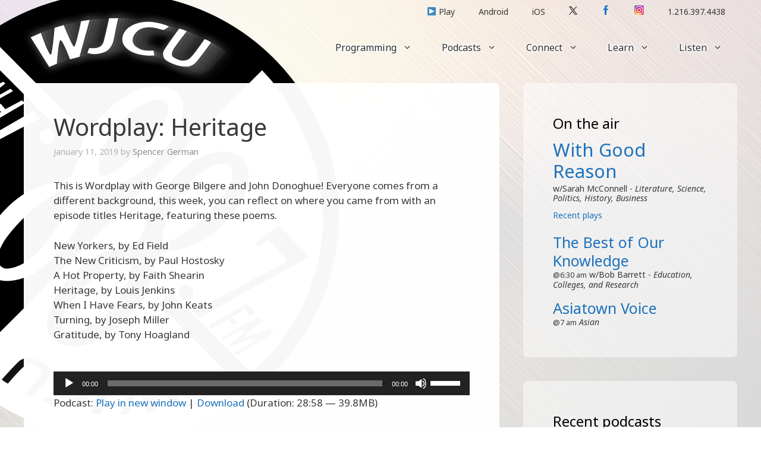

--- FILE ---
content_type: text/html; charset=UTF-8
request_url: http://www.wjcu.org/2019/01/11/wordplay-heritage
body_size: 65463
content:
<!DOCTYPE html>
<html lang="en-US">
<head>
	<meta charset="UTF-8">
	<link rel="profile" href="https://gmpg.org/xfn/11">
	<title>Wordplay: Heritage &#8211; WJCU</title>
<link rel='dns-prefetch' href='//fonts.googleapis.com' />
<link rel='dns-prefetch' href='//s.w.org' />
<link href='https://fonts.gstatic.com' crossorigin rel='preconnect' />
		<script>
			window._wpemojiSettings = {"baseUrl":"https:\/\/s.w.org\/images\/core\/emoji\/13.0.0\/72x72\/","ext":".png","svgUrl":"https:\/\/s.w.org\/images\/core\/emoji\/13.0.0\/svg\/","svgExt":".svg","source":{"concatemoji":"http:\/\/www.wjcu.org\/wp-includes\/js\/wp-emoji-release.min.js?ver=5.5.15"}};
			!function(e,a,t){var n,r,o,i=a.createElement("canvas"),p=i.getContext&&i.getContext("2d");function s(e,t){var a=String.fromCharCode;p.clearRect(0,0,i.width,i.height),p.fillText(a.apply(this,e),0,0);e=i.toDataURL();return p.clearRect(0,0,i.width,i.height),p.fillText(a.apply(this,t),0,0),e===i.toDataURL()}function c(e){var t=a.createElement("script");t.src=e,t.defer=t.type="text/javascript",a.getElementsByTagName("head")[0].appendChild(t)}for(o=Array("flag","emoji"),t.supports={everything:!0,everythingExceptFlag:!0},r=0;r<o.length;r++)t.supports[o[r]]=function(e){if(!p||!p.fillText)return!1;switch(p.textBaseline="top",p.font="600 32px Arial",e){case"flag":return s([127987,65039,8205,9895,65039],[127987,65039,8203,9895,65039])?!1:!s([55356,56826,55356,56819],[55356,56826,8203,55356,56819])&&!s([55356,57332,56128,56423,56128,56418,56128,56421,56128,56430,56128,56423,56128,56447],[55356,57332,8203,56128,56423,8203,56128,56418,8203,56128,56421,8203,56128,56430,8203,56128,56423,8203,56128,56447]);case"emoji":return!s([55357,56424,8205,55356,57212],[55357,56424,8203,55356,57212])}return!1}(o[r]),t.supports.everything=t.supports.everything&&t.supports[o[r]],"flag"!==o[r]&&(t.supports.everythingExceptFlag=t.supports.everythingExceptFlag&&t.supports[o[r]]);t.supports.everythingExceptFlag=t.supports.everythingExceptFlag&&!t.supports.flag,t.DOMReady=!1,t.readyCallback=function(){t.DOMReady=!0},t.supports.everything||(n=function(){t.readyCallback()},a.addEventListener?(a.addEventListener("DOMContentLoaded",n,!1),e.addEventListener("load",n,!1)):(e.attachEvent("onload",n),a.attachEvent("onreadystatechange",function(){"complete"===a.readyState&&t.readyCallback()})),(n=t.source||{}).concatemoji?c(n.concatemoji):n.wpemoji&&n.twemoji&&(c(n.twemoji),c(n.wpemoji)))}(window,document,window._wpemojiSettings);
		</script>
		<style>
img.wp-smiley,
img.emoji {
	display: inline !important;
	border: none !important;
	box-shadow: none !important;
	height: 1em !important;
	width: 1em !important;
	margin: 0 .07em !important;
	vertical-align: -0.1em !important;
	background: none !important;
	padding: 0 !important;
}
</style>
	<link rel='stylesheet' id='generate-fonts-css'  href='//fonts.googleapis.com/css?family=Noto+Sans:regular,italic,700,700italic' media='all' />
<link rel='stylesheet' id='wp-block-library-css'  href='http://www.wjcu.org/wp-includes/css/dist/block-library/style.min.css?ver=5.5.15' media='all' />
<link rel='stylesheet' id='eeb-css-frontend-css'  href='http://www.wjcu.org/wp-content/plugins/email-encoder-bundle/core/includes/assets/css/style.css?ver=240204-00843' media='all' />
<link rel='stylesheet' id='wjcu_schedule_styles-css'  href='http://www.wjcu.org/wp-content/plugins/wjcu-schedule/assets/css/wjcu-schedule.css?ver=5.5.15' media='all' />
<link rel='stylesheet' id='generate-widget-areas-css'  href='http://www.wjcu.org/wp-content/themes/generatepress/assets/css/components/widget-areas.min.css?ver=3.0.2' media='all' />
<link rel='stylesheet' id='generate-style-css'  href='http://www.wjcu.org/wp-content/themes/generatepress/assets/css/main.min.css?ver=3.0.2' media='all' />
<style id='generate-style-inline-css'>
.no-featured-image-padding .featured-image {margin-left:-50px;margin-right:-50px;}.post-image-above-header .no-featured-image-padding .inside-article .featured-image {margin-top:-50px;}@media (max-width:768px){.no-featured-image-padding .featured-image {margin-left:-30px;margin-right:-30px;}.post-image-above-header .no-featured-image-padding .inside-article .featured-image {margin-top:-30px;}}
body{background-color:#ffffff;color:#3a3a3a;}a{color:#1e72bd;}a:hover, a:focus, a:active{color:#000000;}.wp-block-group__inner-container{max-width:1200px;margin-left:auto;margin-right:auto;}.site-header .header-image{width:70px;}body, button, input, select, textarea{font-family:"Noto Sans", sans-serif;}body{line-height:1.5;}.entry-content > [class*="wp-block-"]:not(:last-child){margin-bottom:1.5em;}.main-title{font-weight:500;}.main-navigation a, .menu-toggle{font-size:16px;}.main-navigation .menu-bar-items{font-size:16px;}.main-navigation .main-nav ul ul li a{font-size:15px;}.widget-title{font-size:24px;}.sidebar .widget, .footer-widgets .widget{font-size:14px;}button:not(.menu-toggle),html input[type="button"],input[type="reset"],input[type="submit"],.button,.wp-block-button .wp-block-button__link{text-transform:uppercase;font-size:13px;}h1{font-weight:300;font-size:40px;}h2{font-weight:300;font-size:27px;}h3{font-size:20px;}h4{font-size:inherit;}h5{font-size:inherit;}.site-info{font-size:14px;}@media (max-width:768px){.main-title{font-size:70px;}h1{font-size:30px;}h2{font-size:25px;}}.top-bar{background-color:#2cc1c0;color:#ffffff;}.top-bar a{color:#ffffff;}.top-bar a:hover{color:#ed577a;}.site-header{background-color:rgba(255,255,255,0);color:#3a3a3a;}.site-header a{color:#3a3a3a;}.main-title a,.main-title a:hover{color:#222222;}.site-description{color:#757575;}.mobile-menu-control-wrapper .menu-toggle,.mobile-menu-control-wrapper .menu-toggle:hover,.mobile-menu-control-wrapper .menu-toggle:focus,.has-inline-mobile-toggle #site-navigation.toggled{background-color:rgba(0, 0, 0, 0.02);}.main-navigation,.main-navigation ul ul{background-color:rgba(255,255,255,0);}.main-navigation .main-nav ul li a,.menu-toggle, .main-navigation .menu-bar-items{color:#2d2d2d;}.main-navigation .main-nav ul li:hover > a,.main-navigation .main-nav ul li:focus > a, .main-navigation .main-nav ul li.sfHover > a, .main-navigation .menu-bar-item:hover > a, .main-navigation .menu-bar-item.sfHover > a{color:#1e72bd;background-color:#ffffff;}button.menu-toggle:hover,button.menu-toggle:focus{color:#2d2d2d;}.main-navigation .main-nav ul li[class*="current-menu-"] > a{color:#1e72bd;background-color:rgba(255,255,255,0);}.main-navigation .main-nav ul li[class*="current-menu-"] > a:hover,.main-navigation .main-nav ul li[class*="current-menu-"].sfHover > a{color:#1e72bd;background-color:rgba(255,255,255,0);}.navigation-search input[type="search"],.navigation-search input[type="search"]:active, .navigation-search input[type="search"]:focus, .main-navigation .main-nav ul li.search-item.active > a, .main-navigation .menu-bar-items .search-item.active > a{color:#1e72bd;background-color:#ffffff;}.main-navigation ul ul{background-color:rgba(255,255,255,0.97);}.main-navigation .main-nav ul ul li a{color:#2d2d2d;}.main-navigation .main-nav ul ul li:hover > a,.main-navigation .main-nav ul ul li:focus > a,.main-navigation .main-nav ul ul li.sfHover > a{color:#1e72bd;background-color:#ffffff;}.main-navigation .main-nav ul ul li[class*="current-menu-"] > a{color:#1e72bd;background-color:rgba(255,255,255,0);}.main-navigation .main-nav ul ul li[class*="current-menu-"] > a:hover,.main-navigation .main-nav ul ul li[class*="current-menu-"].sfHover > a{color:#1e72bd;background-color:rgba(255,255,255,0);}.separate-containers .inside-article, .separate-containers .comments-area, .separate-containers .page-header, .one-container .container, .separate-containers .paging-navigation, .inside-page-header{background-color:rgba(255,255,255,0.97);}.entry-title a{color:#0a0a0a;}.entry-meta{color:#b2b2b2;}.entry-meta a{color:#8e8e8e;}.entry-meta a:hover{color:#878787;}.sidebar .widget{background-color:rgba(255,255,255,0.5);}.sidebar .widget .widget-title{color:#000000;}.footer-widgets{color:#020202;background-color:rgba(237,132,160,0);}.footer-widgets a{color:#999999;}.footer-widgets a:hover{color:#999999;}.footer-widgets .widget-title{color:#020202;}.site-info{color:#020202;background-color:rgba(255,255,255,0);}.site-info a{color:#999999;}.site-info a:hover{color:#999999;}.footer-bar .widget_nav_menu .current-menu-item a{color:#999999;}input[type="text"],input[type="email"],input[type="url"],input[type="password"],input[type="search"],input[type="tel"],input[type="number"],textarea,select{color:#232323;background-color:#ffffff;border-color:rgba(204,204,204,0.45);}input[type="text"]:focus,input[type="email"]:focus,input[type="url"]:focus,input[type="password"]:focus,input[type="search"]:focus,input[type="tel"]:focus,input[type="number"]:focus,textarea:focus,select:focus{color:#666666;background-color:#ffffff;border-color:#bfbfbf;}button,html input[type="button"],input[type="reset"],input[type="submit"],a.button,a.wp-block-button__link:not(.has-background){color:#ffffff;background-color:#020202;}button:hover,html input[type="button"]:hover,input[type="reset"]:hover,input[type="submit"]:hover,a.button:hover,button:focus,html input[type="button"]:focus,input[type="reset"]:focus,input[type="submit"]:focus,a.button:focus,a.wp-block-button__link:not(.has-background):active,a.wp-block-button__link:not(.has-background):focus,a.wp-block-button__link:not(.has-background):hover{color:#c4c4c4;background-color:#474747;}a.generate-back-to-top{background-color:rgba( 0,0,0,0.4 );color:#020202;}a.generate-back-to-top:hover,a.generate-back-to-top:focus{background-color:rgba( 0,0,0,0.6 );color:#999999;}@media (max-width: 768px){.main-navigation .menu-bar-item:hover > a, .main-navigation .menu-bar-item.sfHover > a{background:none;color:#2d2d2d;}}.inside-top-bar{padding:10px;}.inside-top-bar.grid-container{max-width:1220px;}.inside-header{padding:40px;}.inside-header.grid-container{max-width:1280px;}.separate-containers .inside-article, .separate-containers .comments-area, .separate-containers .page-header, .separate-containers .paging-navigation, .one-container .site-content, .inside-page-header, .wp-block-group__inner-container{padding:50px;}.separate-containers .paging-navigation{padding-top:20px;padding-bottom:20px;}.entry-content .alignwide, body:not(.no-sidebar) .entry-content .alignfull{margin-left:-50px;width:calc(100% + 100px);max-width:calc(100% + 100px);}.one-container.right-sidebar .site-main,.one-container.both-right .site-main{margin-right:50px;}.one-container.left-sidebar .site-main,.one-container.both-left .site-main{margin-left:50px;}.one-container.both-sidebars .site-main{margin:0px 50px 0px 50px;}.sidebar .widget, .page-header, .widget-area .main-navigation, .site-main > *{margin-bottom:40px;}.separate-containers .site-main{margin:40px;}.both-right .inside-left-sidebar,.both-left .inside-left-sidebar{margin-right:20px;}.both-right .inside-right-sidebar,.both-left .inside-right-sidebar{margin-left:20px;}.one-container.archive .post:not(:last-child), .one-container.blog .post:not(:last-child){padding-bottom:50px;}.separate-containers .featured-image{margin-top:40px;}.separate-containers .inside-right-sidebar, .separate-containers .inside-left-sidebar{margin-top:40px;margin-bottom:40px;}.main-navigation .main-nav ul li a,.menu-toggle,.main-navigation .menu-bar-item > a{padding-left:25px;padding-right:25px;}.main-navigation .main-nav ul ul li a{padding:10px 25px 10px 25px;}.main-navigation ul ul{width:220px;}.rtl .menu-item-has-children .dropdown-menu-toggle{padding-left:25px;}.menu-item-has-children .dropdown-menu-toggle{padding-right:25px;}.rtl .main-navigation .main-nav ul li.menu-item-has-children > a{padding-right:25px;}.widget-area .widget{padding:50px;}.footer-widgets-container.grid-container{max-width:1280px;}.inside-site-info{padding:20px;}.inside-site-info.grid-container{max-width:1240px;}@media (max-width:768px){.separate-containers .inside-article, .separate-containers .comments-area, .separate-containers .page-header, .separate-containers .paging-navigation, .one-container .site-content, .inside-page-header, .wp-block-group__inner-container{padding:30px;}.inside-site-info{padding-right:10px;padding-left:10px;}.entry-content .alignwide, body:not(.no-sidebar) .entry-content .alignfull{margin-left:-30px;width:calc(100% + 60px);max-width:calc(100% + 60px);}.one-container .site-main .paging-navigation{margin-bottom:40px;}}/* End cached CSS */.is-right-sidebar{width:30%;}.is-left-sidebar{width:25%;}.site-content .content-area{width:70%;}@media (max-width: 768px){.main-navigation .menu-toggle,.sidebar-nav-mobile:not(#sticky-placeholder){display:block;}.main-navigation ul,.gen-sidebar-nav,.main-navigation:not(.slideout-navigation):not(.toggled) .main-nav > ul,.has-inline-mobile-toggle #site-navigation .inside-navigation > *:not(.navigation-search):not(.main-nav){display:none;}.nav-align-right .inside-navigation,.nav-align-center .inside-navigation{justify-content:space-between;}.has-inline-mobile-toggle .mobile-menu-control-wrapper{display:flex;flex-wrap:wrap;}.has-inline-mobile-toggle .inside-header{flex-direction:row;text-align:left;flex-wrap:wrap;}.has-inline-mobile-toggle .header-widget,.has-inline-mobile-toggle #site-navigation{flex-basis:100%;}.nav-float-left .has-inline-mobile-toggle #site-navigation{order:10;}}
body{background-image:url('//www.wjcu.org/files/2021/02/steel-light.jpg');background-repeat:no-repeat;background-size:cover;background-attachment:fixed;background-position:center;}
</style>
<link rel='stylesheet' id='generate-child-css'  href='http://www.wjcu.org/wp-content/themes/wjcu2021/style.css?ver=1707013799' media='all' />
<link rel='stylesheet' id='generate-secondary-nav-css'  href='http://www.wjcu.org/wp-content/plugins/gp-premium/secondary-nav/functions/css/main.min.css?ver=1.12.2' media='all' />
<style id='generate-secondary-nav-inline-css'>
.secondary-navigation{background-color:rgba(99,99,99,0);}.secondary-navigation .main-nav ul li a,.secondary-navigation .menu-toggle,.secondary-menu-bar-items .menu-bar-item > a{color:#383838;font-size:14px;}.secondary-navigation .secondary-menu-bar-items{color:#383838;font-size:14px;}button.secondary-menu-toggle:hover,button.secondary-menu-toggle:focus{color:#383838;}.widget-area .secondary-navigation{margin-bottom:40px;}.secondary-navigation ul ul{background-color:#303030;top:auto;}.secondary-navigation .main-nav ul ul li a{color:#ffffff;font-size:13px;}.secondary-navigation .main-nav ul li:hover > a,.secondary-navigation .main-nav ul li:focus > a,.secondary-navigation .main-nav ul li.sfHover > a,.secondary-menu-bar-items .menu-bar-item:hover > a{color:#1e72bd;background-color:#ffffff;}.secondary-navigation .main-nav ul ul li:hover > a,.secondary-navigation .main-nav ul ul li:focus > a,.secondary-navigation .main-nav ul ul li.sfHover > a{color:#ffffff;background-color:#474747;}.secondary-navigation .main-nav ul li[class*="current-menu-"] > a, .secondary-navigation .main-nav ul li[class*="current-menu-"] > a:hover,.secondary-navigation .main-nav ul li[class*="current-menu-"].sfHover > a{color:#222222;background-color:#ffffff;}.secondary-navigation .main-nav ul ul li[class*="current-menu-"] > a,.secondary-navigation .main-nav ul ul li[class*="current-menu-"] > a:hover,.secondary-navigation .main-nav ul ul li[class*="current-menu-"].sfHover > a{color:#ffffff;background-color:#474747;}.secondary-navigation.toggled .dropdown-menu-toggle:before{display:none;}@media (max-width: 768px) {.secondary-menu-bar-items .menu-bar-item:hover > a{background: none;color: #383838;}}
</style>
<link rel='stylesheet' id='generate-secondary-nav-mobile-css'  href='http://www.wjcu.org/wp-content/plugins/gp-premium/secondary-nav/functions/css/main-mobile.min.css?ver=1.12.2' media='all' />
<script src='http://www.wjcu.org/wp-includes/js/jquery/jquery.js?ver=1.12.4-wp' id='jquery-core-js'></script>
<script src='http://www.wjcu.org/wp-content/plugins/wjcu-schedule/assets/js/jquery-ui-1.8.1.custom.min.js?ver=5.5.15' id='jquery-ui-1.8.1-js'></script>
<script src='http://www.wjcu.org/wp-content/plugins/wjcu-schedule/assets/js/jquery.periodicalupdater.js?ver=5.5.15' id='jquery-periodicalupdater-js'></script>
<script src='http://www.wjcu.org/wp-content/plugins/wjcu-schedule/assets/js/jquery.glow.js?ver=5.5.15' id='jquery-glow-js'></script>
<script src='http://www.wjcu.org/wp-content/plugins/wjcu-schedule/assets/js/recentplays.js?ver=5.5.15' id='recent-plays-update-js'></script>
<link rel="https://api.w.org/" href="http://www.wjcu.org/wp-json/" /><link rel="alternate" type="application/json" href="http://www.wjcu.org/wp-json/wp/v2/posts/15687" /><link rel="EditURI" type="application/rsd+xml" title="RSD" href="https://www.wjcu.org/xmlrpc.php?rsd" />
<link rel="wlwmanifest" type="application/wlwmanifest+xml" href="http://www.wjcu.org/wp-includes/wlwmanifest.xml" /> 
<link rel='prev' title='Biblio Radio – Jan. 7, 2019' href='http://www.wjcu.org/2019/01/09/biblio-radio-jan-7-2019' />
<link rel='next' title='Outspoken Cyclist -1/12/2019' href='http://www.wjcu.org/2019/01/12/outspoken-cyclist-1122019' />
<meta name="generator" content="WordPress 5.5.15" />
<link rel="canonical" href="http://www.wjcu.org/2019/01/11/wordplay-heritage" />
<link rel='shortlink' href='http://www.wjcu.org/?p=15687' />
<link rel="alternate" type="application/json+oembed" href="http://www.wjcu.org/wp-json/oembed/1.0/embed?url=http%3A%2F%2Fwww.wjcu.org%2F2019%2F01%2F11%2Fwordplay-heritage" />
<link rel="alternate" type="text/xml+oembed" href="http://www.wjcu.org/wp-json/oembed/1.0/embed?url=http%3A%2F%2Fwww.wjcu.org%2F2019%2F01%2F11%2Fwordplay-heritage&#038;format=xml" />
<script type="text/javascript"><!--
function powerpress_pinw(pinw_url){window.open(pinw_url, 'PowerPressPlayer','toolbar=0,status=0,resizable=1,width=460,height=320');	return false;}
//-->
</script>
<meta name="viewport" content="width=device-width, initial-scale=1"><link rel="icon" href="//www.wjcu.org/files/2020/11/site-icon.png" sizes="32x32" />
<link rel="icon" href="//www.wjcu.org/files/2020/11/site-icon.png" sizes="192x192" />
<link rel="apple-touch-icon" href="//www.wjcu.org/files/2020/11/site-icon.png" />
<meta name="msapplication-TileImage" content="//www.wjcu.org/files/2020/11/site-icon.png" />
</head>

<body class="post-template-default single single-post postid-15687 single-format-standard wp-embed-responsive post-image-above-header post-image-aligned-center secondary-nav-above-header secondary-nav-aligned-right sticky-menu-fade right-sidebar nav-float-left separate-containers header-aligned-center dropdown-hover" itemtype="https://schema.org/Blog" itemscope>
	    <div id="full-page">
    <a class="screen-reader-text skip-link" href="#content" title="Skip to content">Skip to content</a>    <div id="site-logo-absolute-container"><a href="/" id="site-logo-absolute-link"></a><div id="site-logo-absolute"></div><div id="site-logo-absolute-additions"></div></div>
    			<nav id="secondary-navigation" class="secondary-navigation" itemtype="https://schema.org/SiteNavigationElement" itemscope="itemscope">
				<div class="inside-navigation grid-container grid-parent">
										<button class="menu-toggle secondary-menu-toggle">
						<span class="gp-icon icon-menu-bars"><svg viewBox="0 0 512 512" aria-hidden="true" role="img" version="1.1" xmlns="http://www.w3.org/2000/svg" xmlns:xlink="http://www.w3.org/1999/xlink" width="1em" height="1em">
						<path d="M0 96c0-13.255 10.745-24 24-24h464c13.255 0 24 10.745 24 24s-10.745 24-24 24H24c-13.255 0-24-10.745-24-24zm0 160c0-13.255 10.745-24 24-24h464c13.255 0 24 10.745 24 24s-10.745 24-24 24H24c-13.255 0-24-10.745-24-24zm0 160c0-13.255 10.745-24 24-24h464c13.255 0 24 10.745 24 24s-10.745 24-24 24H24c-13.255 0-24-10.745-24-24z" />
					</svg><svg viewBox="0 0 512 512" aria-hidden="true" role="img" version="1.1" xmlns="http://www.w3.org/2000/svg" xmlns:xlink="http://www.w3.org/1999/xlink" width="1em" height="1em">
						<path d="M71.029 71.029c9.373-9.372 24.569-9.372 33.942 0L256 222.059l151.029-151.03c9.373-9.372 24.569-9.372 33.942 0 9.372 9.373 9.372 24.569 0 33.942L289.941 256l151.03 151.029c9.372 9.373 9.372 24.569 0 33.942-9.373 9.372-24.569 9.372-33.942 0L256 289.941l-151.029 151.03c-9.373 9.372-24.569 9.372-33.942 0-9.372-9.373-9.372-24.569 0-33.942L222.059 256 71.029 104.971c-9.372-9.373-9.372-24.569 0-33.942z" />
					</svg></span><span class="mobile-menu">Listen/connect</span>					</button>
					<div class="main-nav"><ul id="menu-secondary" class=" secondary-menu sf-menu"><li id="menu-item-16781" class="menu-item menu-item-type-custom menu-item-object-custom menu-item-16781"><a href="http://www.wjcu.org/player.html" onclick="window.open(this.href,'wjcu-player','toolbar=no, location=no, status=no, menubar=no, scrollbars=no, resizable=yes, width=320, height=60'); return false;">▶️ Play</a></li>
<li id="menu-item-16783" class="menu-item menu-item-type-post_type menu-item-object-page menu-item-16783"><a href="http://www.wjcu.org/listen/android">Android</a></li>
<li id="menu-item-17916" class="menu-item menu-item-type-custom menu-item-object-custom menu-item-17916"><a href="https://itunes.apple.com/us/app/id903765819">iOS</a></li>
<li id="menu-item-16784" class="menu-item menu-item-type-custom menu-item-object-custom menu-item-16784"><a href="https://twitter.com/WJCU887"><img src="http://www.wjcu.org/wp-content/themes/wjcu2021/assets/images/sm-tw.svg" style="width: 14px; padding-top: 3px;" /></a></li>
<li id="menu-item-16785" class="menu-item menu-item-type-custom menu-item-object-custom menu-item-16785"><a href="https://www.facebook.com/wjcu887"><img src="http://www.wjcu.org/wp-content/themes/wjcu2021/assets/images/sm-fb.png" style="width: 16px; padding-top: 3px;" /></a></li>
<li id="menu-item-18050" class="menu-item menu-item-type-custom menu-item-object-custom menu-item-18050"><a href="https://www.instagram.com/wjcu887/"><img src="http://www.wjcu.org/wp-content/themes/wjcu2021/assets/images/sm-ig.png" style="width: 16px; padding-top: 3px;" /></a></li>
<li id="menu-item-16786" class="menu-item menu-item-type-custom menu-item-object-custom menu-item-16786"><a href="tel:1.216.397.4438">1.216.397.4438</a></li>
</ul></div>				</div><!-- .inside-navigation -->
			</nav><!-- #secondary-navigation -->
					<header id="masthead" class="site-header has-inline-mobile-toggle" itemtype="https://schema.org/WPHeader" itemscope>
			<div class="inside-header grid-container">
					<nav id="mobile-menu-control-wrapper" class="main-navigation mobile-menu-control-wrapper">
				<button class="menu-toggle" aria-controls="primary-menu" aria-expanded="false" data-nav="site-navigation">
			<span class="gp-icon icon-menu-bars"><svg viewBox="0 0 512 512" aria-hidden="true" role="img" version="1.1" xmlns="http://www.w3.org/2000/svg" xmlns:xlink="http://www.w3.org/1999/xlink" width="1em" height="1em">
						<path d="M0 96c0-13.255 10.745-24 24-24h464c13.255 0 24 10.745 24 24s-10.745 24-24 24H24c-13.255 0-24-10.745-24-24zm0 160c0-13.255 10.745-24 24-24h464c13.255 0 24 10.745 24 24s-10.745 24-24 24H24c-13.255 0-24-10.745-24-24zm0 160c0-13.255 10.745-24 24-24h464c13.255 0 24 10.745 24 24s-10.745 24-24 24H24c-13.255 0-24-10.745-24-24z" />
					</svg><svg viewBox="0 0 512 512" aria-hidden="true" role="img" version="1.1" xmlns="http://www.w3.org/2000/svg" xmlns:xlink="http://www.w3.org/1999/xlink" width="1em" height="1em">
						<path d="M71.029 71.029c9.373-9.372 24.569-9.372 33.942 0L256 222.059l151.029-151.03c9.373-9.372 24.569-9.372 33.942 0 9.372 9.373 9.372 24.569 0 33.942L289.941 256l151.03 151.029c9.372 9.373 9.372 24.569 0 33.942-9.373 9.372-24.569 9.372-33.942 0L256 289.941l-151.029 151.03c-9.373 9.372-24.569 9.372-33.942 0-9.372-9.373-9.372-24.569 0-33.942L222.059 256 71.029 104.971c-9.372-9.373-9.372-24.569 0-33.942z" />
					</svg></span><span class="screen-reader-text">Menu</span>		</button>
	</nav>
			<nav id="site-navigation" class="main-navigation nav-align-right sub-menu-right" itemtype="https://schema.org/SiteNavigationElement" itemscope>
			<div class="inside-navigation grid-container">
								<button class="menu-toggle" aria-controls="primary-menu" aria-expanded="false">
					<span class="gp-icon icon-menu-bars"><svg viewBox="0 0 512 512" aria-hidden="true" role="img" version="1.1" xmlns="http://www.w3.org/2000/svg" xmlns:xlink="http://www.w3.org/1999/xlink" width="1em" height="1em">
						<path d="M0 96c0-13.255 10.745-24 24-24h464c13.255 0 24 10.745 24 24s-10.745 24-24 24H24c-13.255 0-24-10.745-24-24zm0 160c0-13.255 10.745-24 24-24h464c13.255 0 24 10.745 24 24s-10.745 24-24 24H24c-13.255 0-24-10.745-24-24zm0 160c0-13.255 10.745-24 24-24h464c13.255 0 24 10.745 24 24s-10.745 24-24 24H24c-13.255 0-24-10.745-24-24z" />
					</svg><svg viewBox="0 0 512 512" aria-hidden="true" role="img" version="1.1" xmlns="http://www.w3.org/2000/svg" xmlns:xlink="http://www.w3.org/1999/xlink" width="1em" height="1em">
						<path d="M71.029 71.029c9.373-9.372 24.569-9.372 33.942 0L256 222.059l151.029-151.03c9.373-9.372 24.569-9.372 33.942 0 9.372 9.373 9.372 24.569 0 33.942L289.941 256l151.03 151.029c9.372 9.373 9.372 24.569 0 33.942-9.373 9.372-24.569 9.372-33.942 0L256 289.941l-151.029 151.03c-9.373 9.372-24.569 9.372-33.942 0-9.372-9.373-9.372-24.569 0-33.942L222.059 256 71.029 104.971c-9.372-9.373-9.372-24.569 0-33.942z" />
					</svg></span><span class="screen-reader-text">Menu</span>				</button>
				<div id="primary-menu" class="main-nav"><ul id="menu-main" class=" menu sf-menu"><li id="menu-item-16695" class="menu-item menu-item-type-post_type menu-item-object-page menu-item-has-children menu-item-16695"><a href="http://www.wjcu.org/programs">Programming<span role="presentation" class="dropdown-menu-toggle"><span class="gp-icon icon-arrow"><svg viewBox="0 0 330 512" aria-hidden="true" role="img" version="1.1" xmlns="http://www.w3.org/2000/svg" xmlns:xlink="http://www.w3.org/1999/xlink" width="1em" height="1em">
						<path d="M305.913 197.085c0 2.266-1.133 4.815-2.833 6.514L171.087 335.593c-1.7 1.7-4.249 2.832-6.515 2.832s-4.815-1.133-6.515-2.832L26.064 203.599c-1.7-1.7-2.832-4.248-2.832-6.514s1.132-4.816 2.832-6.515l14.162-14.163c1.7-1.699 3.966-2.832 6.515-2.832 2.266 0 4.815 1.133 6.515 2.832l111.316 111.317 111.316-111.317c1.7-1.699 4.249-2.832 6.515-2.832s4.815 1.133 6.515 2.832l14.162 14.163c1.7 1.7 2.833 4.249 2.833 6.515z" fill-rule="nonzero"/>
					</svg></span></span></a>
<ul class="sub-menu">
	<li id="menu-item-16696" class="menu-item menu-item-type-post_type menu-item-object-page menu-item-16696"><a href="http://www.wjcu.org/programs/schedule">Schedule</a></li>
	<li id="menu-item-16697" class="menu-item menu-item-type-post_type menu-item-object-page menu-item-16697"><a href="http://www.wjcu.org/programs">Shows</a></li>
	<li id="menu-item-16698" class="menu-item menu-item-type-post_type menu-item-object-page menu-item-has-children menu-item-16698"><a href="http://www.wjcu.org/programs/sports">Blue Streaks Sports<span role="presentation" class="dropdown-menu-toggle"><span class="gp-icon icon-arrow-right"><svg viewBox="0 0 192 512" xmlns="http://www.w3.org/2000/svg" fill-rule="evenodd" clip-rule="evenodd" stroke-linejoin="round" stroke-miterlimit="1.414">
						<path d="M178.425 256.001c0 2.266-1.133 4.815-2.832 6.515L43.599 394.509c-1.7 1.7-4.248 2.833-6.514 2.833s-4.816-1.133-6.515-2.833l-14.163-14.162c-1.699-1.7-2.832-3.966-2.832-6.515 0-2.266 1.133-4.815 2.832-6.515l111.317-111.316L16.407 144.685c-1.699-1.7-2.832-4.249-2.832-6.515s1.133-4.815 2.832-6.515l14.163-14.162c1.7-1.7 4.249-2.833 6.515-2.833s4.815 1.133 6.514 2.833l131.994 131.993c1.7 1.7 2.832 4.249 2.832 6.515z" fill-rule="nonzero"/>
					</svg></span></span></a>
	<ul class="sub-menu">
		<li id="menu-item-16746" class="menu-item menu-item-type-post_type menu-item-object-page menu-item-16746"><a href="http://www.wjcu.org/programs/sports">Sports schedule</a></li>
		<li id="menu-item-16699" class="menu-item menu-item-type-taxonomy menu-item-object-category menu-item-16699"><a href="http://www.wjcu.org/media/audio/johncarrollfootballhour">The John Carroll Football Hour</a></li>
		<li id="menu-item-16700" class="menu-item menu-item-type-taxonomy menu-item-object-category menu-item-16700"><a href="http://www.wjcu.org/media/audio/sports">Blue Streaks game archive</a></li>
	</ul>
</li>
	<li id="menu-item-17882" class="menu-item menu-item-type-post_type menu-item-object-page menu-item-has-children menu-item-17882"><a href="http://www.wjcu.org/programs/theheights">The Heights<span role="presentation" class="dropdown-menu-toggle"><span class="gp-icon icon-arrow-right"><svg viewBox="0 0 192 512" xmlns="http://www.w3.org/2000/svg" fill-rule="evenodd" clip-rule="evenodd" stroke-linejoin="round" stroke-miterlimit="1.414">
						<path d="M178.425 256.001c0 2.266-1.133 4.815-2.832 6.515L43.599 394.509c-1.7 1.7-4.248 2.833-6.514 2.833s-4.816-1.133-6.515-2.833l-14.163-14.162c-1.699-1.7-2.832-3.966-2.832-6.515 0-2.266 1.133-4.815 2.832-6.515l111.317-111.316L16.407 144.685c-1.699-1.7-2.832-4.249-2.832-6.515s1.133-4.815 2.832-6.515l14.163-14.162c1.7-1.7 4.249-2.833 6.515-2.833s4.815 1.133 6.514 2.833l131.994 131.993c1.7 1.7 2.832 4.249 2.832 6.515z" fill-rule="nonzero"/>
					</svg></span></span></a>
	<ul class="sub-menu">
		<li id="menu-item-16802" class="menu-item menu-item-type-post_type menu-item-object-page menu-item-16802"><a href="http://www.wjcu.org/programs/theheights/about">About The Heights</a></li>
		<li id="menu-item-17886" class="menu-item menu-item-type-post_type menu-item-object-page menu-item-17886"><a href="http://www.wjcu.org/programs/playlists">Playlists</a></li>
		<li id="menu-item-16705" class="menu-item menu-item-type-taxonomy menu-item-object-category menu-item-16705"><a href="http://www.wjcu.org/media/audio/theheightsaudio/biblio">Biblio Radio</a></li>
		<li id="menu-item-16803" class="menu-item menu-item-type-taxonomy menu-item-object-category menu-item-16803"><a href="http://www.wjcu.org/media/audio/theheightsaudio/heights-now">Heights Now</a></li>
	</ul>
</li>
	<li id="menu-item-17504" class="menu-item menu-item-type-post_type menu-item-object-page menu-item-17504"><a href="http://www.wjcu.org/programs/hssports">High school sports</a></li>
	<li id="menu-item-17880" class="menu-item menu-item-type-post_type menu-item-object-page menu-item-17880"><a href="http://www.wjcu.org/programs/playlists">Playlists</a></li>
	<li id="menu-item-16712" class="menu-item menu-item-type-post_type menu-item-object-page menu-item-16712"><a href="http://www.wjcu.org/programs/father-harry">Father Harry</a></li>
</ul>
</li>
<li id="menu-item-16714" class="menu-item menu-item-type-post_type menu-item-object-page menu-item-has-children menu-item-16714"><a href="http://www.wjcu.org/media">Podcasts<span role="presentation" class="dropdown-menu-toggle"><span class="gp-icon icon-arrow"><svg viewBox="0 0 330 512" aria-hidden="true" role="img" version="1.1" xmlns="http://www.w3.org/2000/svg" xmlns:xlink="http://www.w3.org/1999/xlink" width="1em" height="1em">
						<path d="M305.913 197.085c0 2.266-1.133 4.815-2.833 6.514L171.087 335.593c-1.7 1.7-4.249 2.832-6.515 2.832s-4.815-1.133-6.515-2.832L26.064 203.599c-1.7-1.7-2.832-4.248-2.832-6.514s1.132-4.816 2.832-6.515l14.162-14.163c1.7-1.699 3.966-2.832 6.515-2.832 2.266 0 4.815 1.133 6.515 2.832l111.316 111.317 111.316-111.317c1.7-1.699 4.249-2.832 6.515-2.832s4.815 1.133 6.515 2.832l14.162 14.163c1.7 1.7 2.833 4.249 2.833 6.515z" fill-rule="nonzero"/>
					</svg></span></span></a>
<ul class="sub-menu">
	<li id="menu-item-16715" class="menu-item menu-item-type-taxonomy menu-item-object-category menu-item-16715"><a href="http://www.wjcu.org/media/audio/theheightsaudio/biblio">Biblio Radio</a></li>
	<li id="menu-item-16716" class="menu-item menu-item-type-taxonomy menu-item-object-category menu-item-16716"><a href="http://www.wjcu.org/media/audio/greatergloryofpod">For the Greater Glory of Pod</a></li>
	<li id="menu-item-16717" class="menu-item menu-item-type-taxonomy menu-item-object-category menu-item-16717"><a href="http://www.wjcu.org/media/audio/theheightsaudio/heights-now">Heights Now</a></li>
	<li id="menu-item-16718" class="menu-item menu-item-type-taxonomy menu-item-object-category menu-item-16718"><a href="http://www.wjcu.org/media/audio/johncarrollfootballhour">The John Carroll Football Hour</a></li>
	<li id="menu-item-16720" class="menu-item menu-item-type-custom menu-item-object-custom menu-item-16720"><a href="http://neorocks.com/category/radio/podcasts">NEO Rocks</a></li>
	<li id="menu-item-16721" class="menu-item menu-item-type-taxonomy menu-item-object-category menu-item-16721"><a href="http://www.wjcu.org/media/audio/outspokencyclist">The Outspoken Cyclist</a></li>
	<li id="menu-item-16722" class="menu-item menu-item-type-taxonomy menu-item-object-category menu-item-16722"><a href="http://www.wjcu.org/media/audio/interviews">WJCU interviews</a></li>
	<li id="menu-item-16723" class="menu-item menu-item-type-taxonomy menu-item-object-category menu-item-16723"><a href="http://www.wjcu.org/media/audio/sports">WJCU sports</a></li>
	<li id="menu-item-16724" class="menu-item menu-item-type-taxonomy menu-item-object-category current-post-ancestor current-menu-parent current-post-parent menu-item-16724"><a href="http://www.wjcu.org/media/audio/wordplayaudio">Wordplay</a></li>
</ul>
</li>
<li id="menu-item-16729" class="menu-item menu-item-type-post_type menu-item-object-page menu-item-has-children menu-item-16729"><a href="http://www.wjcu.org/connect">Connect<span role="presentation" class="dropdown-menu-toggle"><span class="gp-icon icon-arrow"><svg viewBox="0 0 330 512" aria-hidden="true" role="img" version="1.1" xmlns="http://www.w3.org/2000/svg" xmlns:xlink="http://www.w3.org/1999/xlink" width="1em" height="1em">
						<path d="M305.913 197.085c0 2.266-1.133 4.815-2.833 6.514L171.087 335.593c-1.7 1.7-4.249 2.832-6.515 2.832s-4.815-1.133-6.515-2.832L26.064 203.599c-1.7-1.7-2.832-4.248-2.832-6.514s1.132-4.816 2.832-6.515l14.162-14.163c1.7-1.699 3.966-2.832 6.515-2.832 2.266 0 4.815 1.133 6.515 2.832l111.316 111.317 111.316-111.317c1.7-1.699 4.249-2.832 6.515-2.832s4.815 1.133 6.515 2.832l14.162 14.163c1.7 1.7 2.833 4.249 2.833 6.515z" fill-rule="nonzero"/>
					</svg></span></span></a>
<ul class="sub-menu">
	<li id="menu-item-16730" class="menu-item menu-item-type-post_type menu-item-object-page menu-item-16730"><a href="http://www.wjcu.org/contact">Contact</a></li>
	<li id="menu-item-16731" class="menu-item menu-item-type-post_type menu-item-object-page menu-item-16731"><a href="http://www.wjcu.org/about/staff">Staff</a></li>
	<li id="menu-item-16839" class="menu-item menu-item-type-custom menu-item-object-custom menu-item-16839"><a href="tel:1.216.397.4438">Studio: 1.216.397.4438</a></li>
	<li id="menu-item-16735" class="menu-item menu-item-type-custom menu-item-object-custom menu-item-16735"><a href="https://twitter.com/WJCU887">on Twitter</a></li>
	<li id="menu-item-16736" class="menu-item menu-item-type-custom menu-item-object-custom menu-item-16736"><a href="https://www.facebook.com/wjcu887">on Facebook</a></li>
	<li id="menu-item-16734" class="menu-item menu-item-type-taxonomy menu-item-object-category menu-item-16734"><a href="http://www.wjcu.org/media/news">News and updates</a></li>
	<li id="menu-item-16732" class="menu-item menu-item-type-post_type menu-item-object-page menu-item-16732"><a href="http://www.wjcu.org/about/joinus">Join us</a></li>
	<li id="menu-item-16733" class="menu-item menu-item-type-post_type menu-item-object-page menu-item-16733"><a href="http://www.wjcu.org/about/donate">Donate</a></li>
</ul>
</li>
<li id="menu-item-16737" class="menu-item menu-item-type-post_type menu-item-object-page menu-item-has-children menu-item-16737"><a href="http://www.wjcu.org/learn">Learn<span role="presentation" class="dropdown-menu-toggle"><span class="gp-icon icon-arrow"><svg viewBox="0 0 330 512" aria-hidden="true" role="img" version="1.1" xmlns="http://www.w3.org/2000/svg" xmlns:xlink="http://www.w3.org/1999/xlink" width="1em" height="1em">
						<path d="M305.913 197.085c0 2.266-1.133 4.815-2.833 6.514L171.087 335.593c-1.7 1.7-4.249 2.832-6.515 2.832s-4.815-1.133-6.515-2.832L26.064 203.599c-1.7-1.7-2.832-4.248-2.832-6.514s1.132-4.816 2.832-6.515l14.162-14.163c1.7-1.699 3.966-2.832 6.515-2.832 2.266 0 4.815 1.133 6.515 2.832l111.316 111.317 111.316-111.317c1.7-1.699 4.249-2.832 6.515-2.832s4.815 1.133 6.515 2.832l14.162 14.163c1.7 1.7 2.833 4.249 2.833 6.515z" fill-rule="nonzero"/>
					</svg></span></span></a>
<ul class="sub-menu">
	<li id="menu-item-16738" class="menu-item menu-item-type-post_type menu-item-object-page menu-item-16738"><a href="http://www.wjcu.org/about">About WJCU</a></li>
	<li id="menu-item-16739" class="menu-item menu-item-type-post_type menu-item-object-page menu-item-16739"><a href="http://www.wjcu.org/about/staff">Staff</a></li>
	<li id="menu-item-17759" class="menu-item menu-item-type-post_type menu-item-object-page menu-item-17759"><a href="http://www.wjcu.org/about/awards">Awards and Honors</a></li>
	<li id="menu-item-16740" class="menu-item menu-item-type-post_type menu-item-object-page menu-item-16740"><a href="http://www.wjcu.org/about/policies">Contest policy</a></li>
</ul>
</li>
<li id="menu-item-16741" class="menu-item menu-item-type-post_type menu-item-object-page menu-item-has-children menu-item-16741"><a href="http://www.wjcu.org/listen">Listen<span role="presentation" class="dropdown-menu-toggle"><span class="gp-icon icon-arrow"><svg viewBox="0 0 330 512" aria-hidden="true" role="img" version="1.1" xmlns="http://www.w3.org/2000/svg" xmlns:xlink="http://www.w3.org/1999/xlink" width="1em" height="1em">
						<path d="M305.913 197.085c0 2.266-1.133 4.815-2.833 6.514L171.087 335.593c-1.7 1.7-4.249 2.832-6.515 2.832s-4.815-1.133-6.515-2.832L26.064 203.599c-1.7-1.7-2.832-4.248-2.832-6.514s1.132-4.816 2.832-6.515l14.162-14.163c1.7-1.699 3.966-2.832 6.515-2.832 2.266 0 4.815 1.133 6.515 2.832l111.316 111.317 111.316-111.317c1.7-1.699 4.249-2.832 6.515-2.832s4.815 1.133 6.515 2.832l14.162 14.163c1.7 1.7 2.833 4.249 2.833 6.515z" fill-rule="nonzero"/>
					</svg></span></span></a>
<ul class="sub-menu">
	<li id="menu-item-16742" class="menu-item menu-item-type-post_type menu-item-object-page menu-item-16742"><a href="http://www.wjcu.org/listen">Stream options</a></li>
	<li id="menu-item-16744" class="menu-item menu-item-type-post_type menu-item-object-page menu-item-16744"><a href="http://www.wjcu.org/listen/android">WJCU for Android</a></li>
	<li id="menu-item-16743" class="menu-item menu-item-type-post_type menu-item-object-page menu-item-16743"><a href="http://www.wjcu.org/listen/ios">WJCU for iOS</a></li>
	<li id="menu-item-16745" class="menu-item menu-item-type-post_type menu-item-object-page menu-item-16745"><a href="http://www.wjcu.org/media">Podcasts</a></li>
</ul>
</li>
</ul></div>			</div>
		</nav>
					</div>
		</header>
		
	<div id="page" class="site grid-container container hfeed">
				<div id="content" class="site-content">
			
	<div id="primary" class="content-area">
		<main id="main" class="site-main">
			
<article id="post-15687" class="post-15687 post type-post status-publish format-standard hentry category-audio category-wordplayaudio no-featured-image-padding" itemtype="https://schema.org/CreativeWork" itemscope>
	<div class="inside-article">
					<header class="entry-header">
				<h1 class="entry-title" itemprop="headline">Wordplay: Heritage</h1>		<div class="entry-meta">
			<span class="posted-on"><time class="updated" datetime="2019-01-18T13:13:24-05:00" itemprop="dateModified">January 18, 2019</time><time class="entry-date published" datetime="2019-01-11T13:11:29-05:00" itemprop="datePublished">January 11, 2019</time></span> <span class="byline">by <span class="author vcard" itemprop="author" itemtype="https://schema.org/Person" itemscope><a class="url fn n" href="http://www.wjcu.org/author/sgerman" title="View all posts by Spencer German" rel="author" itemprop="url"><span class="author-name" itemprop="name">Spencer German</span></a></span></span> 		</div>
					</header>
			
		<div class="entry-content" itemprop="text">
			<p>This is Wordplay with George Bilgere and John Donoghue! Everyone comes from a different background, this week, you can reflect on where you came from with an episode titles Heritage, featuring these poems.</p>
<div>New Yorkers, by Ed Field</div>
<div>The New Criticism, by Paul Hostosky</div>
<div>A Hot Property, by Faith Shearin</div>
<div>Heritage, by Louis Jenkins</div>
<div>When I Have Fears, by John Keats</div>
<div>Turning, by Joseph Miller</div>
<div>Gratitude, by Tony Hoagland</div>
<p>&nbsp;</p>
<div class="powerpress_player" id="powerpress_player_4472"><!--[if lt IE 9]><script>document.createElement('audio');</script><![endif]-->
<audio class="wp-audio-shortcode" id="audio-15687-1" preload="none" style="width: 100%;" controls="controls"><source type="audio/mpeg" src="http://www.wjcu.org/files/2019/01/wordplay_heritage_011119.mp3?_=1" /><a href="http://www.wjcu.org/files/2019/01/wordplay_heritage_011119.mp3">http://www.wjcu.org/files/2019/01/wordplay_heritage_011119.mp3</a></audio></div><p class="powerpress_links powerpress_links_mp3">Podcast: <a href="http://www.wjcu.org/files/2019/01/wordplay_heritage_011119.mp3" class="powerpress_link_pinw" target="_blank" title="Play in new window" onclick="return powerpress_pinw('http://www.wjcu.org/?powerpress_pinw=15687-podcast');" rel="nofollow">Play in new window</a> | <a href="http://www.wjcu.org/files/2019/01/wordplay_heritage_011119.mp3" class="powerpress_link_d" title="Download" rel="nofollow" download="wordplay_heritage_011119.mp3">Download</a> (Duration: 28:58 &#8212; 39.8MB)</p>		</div>

				<footer class="entry-meta">
			<span class="cat-links"><span class="gp-icon icon-categories"><svg viewBox="0 0 512 512" aria-hidden="true" role="img" version="1.1" xmlns="http://www.w3.org/2000/svg" xmlns:xlink="http://www.w3.org/1999/xlink" width="1em" height="1em">
						<path d="M0 112c0-26.51 21.49-48 48-48h110.014a48 48 0 0 1 43.592 27.907l12.349 26.791A16 16 0 0 0 228.486 128H464c26.51 0 48 21.49 48 48v224c0 26.51-21.49 48-48 48H48c-26.51 0-48-21.49-48-48V112z" fill-rule="nonzero"/>
					</svg></span><span class="screen-reader-text">Categories </span><a href="http://www.wjcu.org/media/audio" rel="category tag">Audio</a>, <a href="http://www.wjcu.org/media/audio/wordplayaudio" rel="category tag">Wordplay</a></span> 		<nav id="nav-below" class="post-navigation">
			<span class="screen-reader-text">Post navigation</span>

			<div class="nav-previous"><span class="gp-icon icon-arrow-left"><svg viewBox="0 0 192 512" xmlns="http://www.w3.org/2000/svg" fill-rule="evenodd" clip-rule="evenodd" stroke-linejoin="round" stroke-miterlimit="1.414">
						<path d="M178.425 138.212c0 2.265-1.133 4.813-2.832 6.512L64.276 256.001l111.317 111.277c1.7 1.7 2.832 4.247 2.832 6.513 0 2.265-1.133 4.813-2.832 6.512L161.43 394.46c-1.7 1.7-4.249 2.832-6.514 2.832-2.266 0-4.816-1.133-6.515-2.832L16.407 262.514c-1.699-1.7-2.832-4.248-2.832-6.513 0-2.265 1.133-4.813 2.832-6.512l131.994-131.947c1.7-1.699 4.249-2.831 6.515-2.831 2.265 0 4.815 1.132 6.514 2.831l14.163 14.157c1.7 1.7 2.832 3.965 2.832 6.513z" fill-rule="nonzero"/>
					</svg></span><span class="prev" title="Previous"><a href="http://www.wjcu.org/2019/01/09/biblio-radio-jan-7-2019" rel="prev">Biblio Radio – Jan. 7, 2019</a></span></div><div class="nav-next"><span class="gp-icon icon-arrow-right"><svg viewBox="0 0 192 512" xmlns="http://www.w3.org/2000/svg" fill-rule="evenodd" clip-rule="evenodd" stroke-linejoin="round" stroke-miterlimit="1.414">
						<path d="M178.425 256.001c0 2.266-1.133 4.815-2.832 6.515L43.599 394.509c-1.7 1.7-4.248 2.833-6.514 2.833s-4.816-1.133-6.515-2.833l-14.163-14.162c-1.699-1.7-2.832-3.966-2.832-6.515 0-2.266 1.133-4.815 2.832-6.515l111.317-111.316L16.407 144.685c-1.699-1.7-2.832-4.249-2.832-6.515s1.133-4.815 2.832-6.515l14.163-14.162c1.7-1.7 4.249-2.833 6.515-2.833s4.815 1.133 6.514 2.833l131.994 131.993c1.7 1.7 2.832 4.249 2.832 6.515z" fill-rule="nonzero"/>
					</svg></span><span class="next" title="Next"><a href="http://www.wjcu.org/2019/01/12/outspoken-cyclist-1122019" rel="next">Outspoken Cyclist -1/12/2019</a></span></div>		</nav>
				</footer>
			</div>
</article>
		</main>
	</div>

	<div id="right-sidebar" class="widget-area sidebar is-right-sidebar" itemtype="https://schema.org/WPSideBar" itemscope>
	<div class="inside-right-sidebar">
		<aside id="ontheairwidget-4" class="widget inner-padding widget_ontheairwidget">        <div class="sectionhub">
        <div class="header">
            <h2 class="widget-title">On the air</h2>        </div>
        <div>

            
            <div id="nowplaying">

                                <script type="text/javascript">
                    var runnumber = 1;
                    LoadFeed('recentlyplayed','last25plays',20,'UpdateCheck("last25plays");');
                </script>
                                <div class="playing">
                    
                        <div class="currentshow upcomingshows">

                            <a href="/programs/2025fall/info/67" onclick="popup('/programs/2025fall/info/67'); return false;"><h3 class="show">With Good Reason</h3>
                                                                    <span class="desc">Listeners call With Good Reason &quot;the best way to make a long drive fly by&quot; and &quot;a much-needed forum.&quot; Each week scholars explore the worlds of literature, science, the arts, politics, history, and business through lively discussion with our ever curious host Sarah McConnell. From the controversies over slave reparations and global warming, to the unique worlds of comic books and wine-making, With Good Reason is always surprising, challenging and fun.</span>
                                                            </a>
                                                            <div class="showinfo">
                                                                            <span class="host">w/Sarah McConnell</span>
                                                                                                                -
                                                                                                                <span class="format">Literature, Science, Politics, History, Business</span>
                                                                    </div>
                                                    </div>
                    


                </div>
            </div>
            <div id="recentplays"><a href="/programs/playlists">Recent plays</a></div>
            <div id="recentlyplayed">
                
    <div class="playlistitem playlistitem1 playlistitem" id="pastplay1">
    <span class="artist">LCD Soundsystem</span> <span class="track">Get Innocuous!</span><span class="time"> @5:53</span>  
    </div>
    <div class="playlistitem playlistitem2 playlistitem" id="pastplay2">
    <span class="artist">Oxford Collapse</span> <span class="track">Electric Art</span><span class="time"> @5:50</span>  
    </div>
    <div class="playlistitem playlistitem3 playlistitem" id="pastplay3">
    <span class="artist">Lackthereof</span> <span class="track">Ask Permission</span><span class="time"> @5:45</span>  
    </div>
    <div class="playlistitem playlistitem4 playlistitem" id="pastplay4">
    <span class="artist">LCD Soundsystem</span> <span class="track">Daft Punk Is Playing At My House</span><span class="time"> @5:45</span>  
    </div>
    <div class="playlistitem playlistitem5 playlistitem" id="pastplay5">
    <span class="artist">of Montreal</span> <span class="track">Id Engager</span><span class="time"> @5:41</span>  
    </div>
    <div class="playlistitem playlistitem6 playlistitem" id="pastplay6">
    <span class="artist">Sonic Youth</span> <span class="track">Incinerate</span><span class="time"> @5:36</span>  
    </div>
    <div class="playlistitem playlistitem7 playlistitem" id="pastplay7">
    <span class="artist">Death Cab for Cutie</span> <span class="track">You Can Do Better Than Me</span><span class="time"> @5:34</span>  
    </div>
    <div class="playlistitem playlistitem8 playlistitem" id="pastplay8">
    <span class="artist">Jawbreaker</span> <span class="track">Ashtray Monument</span><span class="time"> @5:31</span>  
    </div>
    <div class="playlistitem playlistitem9 playlistitem" id="pastplay9">
    <span class="artist">The Long Winters</span> <span class="track">Shapes</span><span class="time"> @5:27</span>  
    </div>
    <div class="playlistitem playlistitem10 playlistitem" id="pastplay10">
    <span class="artist">The Hives</span> <span class="track">Won't Be Long</span><span class="time"> @5:23</span>  
    </div>
    <div class="playlistitem playlistitem11 playlistitem" id="pastplay11">
    <span class="artist">Jimmy Eat World</span> <span class="track">Table For Glasses</span><span class="time"> @5:18</span>  
    </div>
    <div class="playlistitem playlistitem12 playlistitem" id="pastplay12">
    <span class="artist">Band Of Horses</span> <span class="track">I Go to the Barn Because I Like the</span><span class="time"> @5:15</span>  
    </div>
    <div class="playlistitem playlistitem13 playlistitem" id="pastplay13">
    <span class="artist">Lemuria / Kind of Like Spitting</span> <span class="track">Kind of Like Spitting - Team Reasonable</span><span class="time"> @5:11</span>  
    </div>
    <div class="playlistitem playlistitem14 playlistitem" id="pastplay14">
    <span class="artist">The Hold Steady</span> <span class="track">Magazines</span><span class="time"> @5:08</span>  
    </div>
    <div class="playlistitem playlistitem15 playlistitem" id="pastplay15">
    <span class="artist">The Hold Steady</span> <span class="track">Stuck Between Stations</span><span class="time"> @5:07</span>  
    </div>
    <div class="playlistitem playlistitem16 playlistitem" id="pastplay16">
    <span class="artist">Andrew Bird</span> <span class="track">Fake Palindromes</span><span class="time"> @4:58</span>  
    </div>
    <div class="playlistitem playlistitem17 playlistitem" id="pastplay17">
    <span class="artist">No Age</span> <span class="track">Teen Creeps</span><span class="time"> @4:54</span>  
    </div>
    <div class="playlistitem playlistitem18 playlistitem" id="pastplay18">
    <span class="artist">Reggie And The Full Effect</span> <span class="track">What's Wrong</span><span class="time"> @4:51</span>  
    </div>
    <div class="playlistitem playlistitem19 playlistitem" id="pastplay19">
    <span class="artist">Apulanta</span> <span class="track">Mato</span><span class="time"> @4:50</span>  
    </div>
    <div class="playlistitem playlistitem20 playlistitem" id="pastplay20">
    <span class="artist">Weezer</span> <span class="track">Jamie</span><span class="time"> @4:46</span>  
    </div>
    <div class="playlistitem playlistitem21 playlistitem" id="pastplay21">
    <span class="artist">Hot Rod Circuit</span> <span class="track">Versatility</span><span class="time"> @4:44</span>  
    </div>
    <div class="playlistitem playlistitem22 playlistitem" id="pastplay22">
    <span class="artist">Them Crooked Vultures</span> <span class="track">Dead End Friends</span><span class="time"> @4:44</span>  
    </div>
    <div class="playlistitem playlistitem23 playlistitem" id="pastplay23">
    <span class="artist">Destroyer</span> <span class="track">Dark Leaves Form a Thread</span><span class="time"> @4:40</span>  
    </div>
    <div class="playlistitem playlistitem24 playlistitem" id="pastplay24">
    <span class="artist">MxPx</span> <span class="track">The Downfall Of Western Civilization</span><span class="time"> @4:37</span>  
    </div>
    <div class="playlistitem playlistitem25 playlistitem" id="pastplay25">
    <span class="artist">Super Furry Animals</span> <span class="track">Neo Consumer</span><span class="time"> @4:35</span>  
    </div>
    <div class="playlistitem playlistitem26 playlistitem" id="pastplay26">
    <span class="artist">Brand New</span> <span class="track">The Boy Who Blocked His Own Shot</span><span class="time"> @4:30</span>  
    </div>
    <div class="playlistitem playlistitem27 playlistitem" id="pastplay27">
    <span class="artist">The Decemberists</span> <span class="track">16 Military Wives</span><span class="time"> @4:25</span>  
    </div>
    <div class="playlistitem playlistitem28 playlistitem" id="pastplay28">
    <span class="artist">The New Amsterdams</span> <span class="track">The Death of Us</span><span class="time"> @4:21</span>  
    </div>
    <div class="playlistitem playlistitem29 playlistitem" id="pastplay29">
    <span class="artist">Barcelona</span> <span class="track">Falling Out Of Trees</span><span class="time"> @4:16</span>  
    </div>
    <div class="playlistitem playlistitem30 playlistitem" id="pastplay30">
    <span class="artist">Matt Pryor</span> <span class="track">I Wouldn't Change a Thing</span><span class="time"> @4:13</span>  
    </div>
    <div class="playlistitem playlistitem31 playlistitem" id="pastplay31">
    <span class="artist">Descendents</span> <span class="track">'Merican</span><span class="time"> @4:12</span>  
    </div>
    <div class="playlistitem playlistitem32 playlistitem" id="pastplay32">
    <span class="artist">Damien Rice</span> <span class="track">Volcano (Live from Union Chapel)</span><span class="time"> @4:06</span>  
    </div>
    <div class="playlistitem playlistitem33 playlistitem" id="pastplay33">
    <span class="artist">Silver Jews</span> <span class="track">Advice To The Graduate</span><span class="time"> @4:03</span>  
    </div>
    <div class="playlistitem playlistitem34 playlistitem" id="pastplay34">
    <span class="artist">MuteMath</span> <span class="track">Spotlight</span><span class="time"> @4:03</span>  
    </div>
    <div class="playlistitem playlistitem35 playlistitem" id="pastplay35">
    <span class="artist">Phantom Planet</span> <span class="track">Lonely Day</span><span class="time"> @4:01</span>  
    </div>
    <div class="playlistitem playlistitem36 playlistitem" id="pastplay36">
    <span class="artist">Phantom Planet</span> <span class="track">California</span><span class="time"> @4:01</span>  
    </div>
    <div class="playlistitem playlistitem37 playlistitem" id="pastplay37">
    <span class="artist">Manchester Orchestra</span> <span class="track">I Can Feel a Hot One</span><span class="time"> @3:56</span>  
    </div>
    <div class="playlistitem playlistitem38 playlistitem" id="pastplay38">
    <span class="artist">St. Vincent</span> <span class="track">Marry Me</span><span class="time"> @3:51</span>  
    </div>
    <div class="playlistitem playlistitem39 playlistitem" id="pastplay39">
    <span class="artist">Sufjan Stevens</span> <span class="track">Say Yes To Michigan!</span><span class="time"> @3:44</span>  
    </div>
    <div class="playlistitem playlistitem40 playlistitem" id="pastplay40">
    <span class="artist">The Bouncing Souls</span> <span class="track">Ole</span><span class="time"> @3:41</span>  
    </div>
    <div class="playlistitem playlistitem41 playlistitem" id="pastplay41">
    <span class="artist">LCD Soundsystem</span> <span class="track">Daft Punk Is Playing At My House</span><span class="time"> @3:41</span>  
    </div>
    <div class="playlistitem playlistitem42 playlistitem" id="pastplay42">
    <span class="artist">CUSCO</span> <span class="track">Apurimac II</span><span class="time"> @3:40</span>  
    </div>
    <div class="playlistitem playlistitem43 playlistitem" id="pastplay43">
    <span class="artist">Elliott Smith</span> <span class="track">Thirteen</span><span class="time"> @3:37</span>  
    </div>
    <div class="playlistitem playlistitem44 playlistitem" id="pastplay44">
    <span class="artist">Jeff Mangum</span> <span class="track">Where You'll Find Me Now</span><span class="time"> @3:34</span>  
    </div>
    <div class="playlistitem playlistitem45 playlistitem" id="pastplay45">
    <span class="artist">Jamie Lidell</span> <span class="track">Little Bit of Feel Good</span><span class="time"> @3:30</span>  
    </div>
    <div class="playlistitem playlistitem46 playlistitem" id="pastplay46">
    <span class="artist">Alexi Murdoch</span> <span class="track">Song For You</span><span class="time"> @3:25</span>  
    </div>
    <div class="playlistitem playlistitem47 playlistitem" id="pastplay47">
    <span class="artist">The Knife</span> <span class="track">You Take My Breath Away</span><span class="time"> @3:21</span>  
    </div>
    <div class="playlistitem playlistitem48 playlistitem" id="pastplay48">
    <span class="artist">The Black Keys</span> <span class="track">So He Won't Break</span><span class="time"> @3:16</span>  
    </div>
    <div class="playlistitem playlistitem49 playlistitem" id="pastplay49">
    <span class="artist">Annuals</span> <span class="track">Down The Mountain (Album Version)</span><span class="time"> @3:13</span>  
    </div>
    <div class="playlistitem playlistitem50 playlistitem" id="pastplay50">
    <span class="artist">Frightened Rabbit</span> <span class="track">Old Old Fashioned</span><span class="time"> @3:10</span>  
    </div>            </div>

                    <div class="upcomingshows">

            <a href="/programs/2025fall/info/31" onclick="popup('/programs/2025fall/info/31'); return false;"><h3 style="display: inline;" class="show">The Best of Our Knowledge</h3>                                    <span class="desc">Every day, faculty members at schools and universities throughout the world are making discoveries that shape our ways of thinking and redefine our understanding of today&#039;s knowledge-driven society. Since 1990, The Best of Our Knowledge has highlighted breakthroughs across disciplines and across the globe, putting you in touch with the men and women at the forefront of their fields. Each week this program examines some of the issues unique to college campuses, looks at the latest research, and invites commentary from experts and administrators from all levels of education.</span>
                            </a>
                            <div class="showinfo">
                    <span class="time">@6:30 am</span>
                                            <span class="host"> w/Bob Barrett</span>
                                                                -
                                                                <span class="format">Education, Colleges, and Research</span>
                                    </div>
                    </div>
                <div class="upcomingshows">

            <a href="/programs/2025fall/info/10" onclick="popup('/programs/2025fall/info/10'); return false;"><h3 style="display: inline;" class="show">Asiatown Voice</h3>                                    <span class="desc">OCA Asiatown Voice provides an inside look at the Asian Pacific Americans community, culture, and events happening in Northeast Ohio along with music from Asia and APA artists.</span>
                            </a>
                            <div class="showinfo">
                    <span class="time">@7 am</span>
                                                                                    <span class="format">Asian</span>
                                    </div>
                    </div>
        

        </div>
        </div></aside><aside id="text-4" class="widget inner-padding widget_text"><h2 class="widget-title">Recent podcasts</h2>			<div class="textwidget"><ul class="display-posts-listing"><li class="listing-item"><a class="title" href="http://www.wjcu.org/2025/11/20/outspoken-cyclist-11-20-2025">Outspoken Cyclist &#8211; 11/20/2025</a></li><li class="listing-item"><a class="title" href="http://www.wjcu.org/2025/11/11/outspoken-cyclist-podcast-11-11-2025">Outspoken Cyclist Podcast &#8211; 11/11/2025</a></li><li class="listing-item"><a class="title" href="http://www.wjcu.org/2025/10/16/outspoken-cyclist-10-16-2025">Outspoken Cyclist 10/16/2025</a></li><li class="listing-item"><a class="title" href="http://www.wjcu.org/2025/09/26/outspoken-cyclist-9-26-2025">Outspoken Cyclist &#8211; 9/26/2025</a></li><li class="listing-item"><a class="title" href="http://www.wjcu.org/2025/09/16/outspoken-cyclist-9-16-2025">Outspoken Cyclist 9/16/2025</a></li></ul>
</div>
		</aside>	</div>
</div>

	</div>
</div>


<div class="site-footer footer-bar-active footer-bar-align-center">
			<footer class="site-info" itemtype="https://schema.org/WPFooter" itemscope>
			<div class="inside-site-info grid-container">
						<div class="footer-bar">
			<aside id="wjcu2020-footer-3" class="widget inner-padding widget_wjcu2020-footer">        <a href="https://jcu.edu/academics/communication" class="department-logo"><img src="http://www.wjcu.org/wp-content/themes/wjcu2021/assets/images/jcu-communications.png" /></a>
        <div><a href="https://publicfiles.fcc.gov/fm-profile/WJCU">FCC public file</a> | ©2004 – 2025 WJCU</div>
        </aside>		</div>
						<div class="copyright-bar">
					 				</div>
			</div>
		</footer>
		</div>

    </div>
    <link rel='stylesheet' id='mediaelement-css'  href='http://www.wjcu.org/wp-includes/js/mediaelement/mediaelementplayer-legacy.min.css?ver=4.2.13-9993131' media='all' />
<link rel='stylesheet' id='wp-mediaelement-css'  href='http://www.wjcu.org/wp-includes/js/mediaelement/wp-mediaelement.min.css?ver=5.5.15' media='all' />
<!--[if lte IE 11]>
<script src='http://www.wjcu.org/wp-content/themes/generatepress/assets/js/classList.min.js?ver=3.0.2' id='generate-classlist-js'></script>
<![endif]-->
<script id='generate-main-js-extra'>
var generatepressMenu = {"toggleOpenedSubMenus":"1","openSubMenuLabel":"Open Sub-Menu","closeSubMenuLabel":"Close Sub-Menu"};
</script>
<script src='http://www.wjcu.org/wp-content/themes/generatepress/assets/js/main.min.js?ver=3.0.2' id='generate-main-js'></script>
<script src='http://www.wjcu.org/wp-includes/js/wp-embed.min.js?ver=5.5.15' id='wp-embed-js'></script>
<script src='http://www.wjcu.org/wp-content/plugins/powerpress/player.min.js?ver=5.5.15' id='powerpress-player-js'></script>
<script id='mediaelement-core-js-before'>
var mejsL10n = {"language":"en","strings":{"mejs.download-file":"Download File","mejs.install-flash":"You are using a browser that does not have Flash player enabled or installed. Please turn on your Flash player plugin or download the latest version from https:\/\/get.adobe.com\/flashplayer\/","mejs.fullscreen":"Fullscreen","mejs.play":"Play","mejs.pause":"Pause","mejs.time-slider":"Time Slider","mejs.time-help-text":"Use Left\/Right Arrow keys to advance one second, Up\/Down arrows to advance ten seconds.","mejs.live-broadcast":"Live Broadcast","mejs.volume-help-text":"Use Up\/Down Arrow keys to increase or decrease volume.","mejs.unmute":"Unmute","mejs.mute":"Mute","mejs.volume-slider":"Volume Slider","mejs.video-player":"Video Player","mejs.audio-player":"Audio Player","mejs.captions-subtitles":"Captions\/Subtitles","mejs.captions-chapters":"Chapters","mejs.none":"None","mejs.afrikaans":"Afrikaans","mejs.albanian":"Albanian","mejs.arabic":"Arabic","mejs.belarusian":"Belarusian","mejs.bulgarian":"Bulgarian","mejs.catalan":"Catalan","mejs.chinese":"Chinese","mejs.chinese-simplified":"Chinese (Simplified)","mejs.chinese-traditional":"Chinese (Traditional)","mejs.croatian":"Croatian","mejs.czech":"Czech","mejs.danish":"Danish","mejs.dutch":"Dutch","mejs.english":"English","mejs.estonian":"Estonian","mejs.filipino":"Filipino","mejs.finnish":"Finnish","mejs.french":"French","mejs.galician":"Galician","mejs.german":"German","mejs.greek":"Greek","mejs.haitian-creole":"Haitian Creole","mejs.hebrew":"Hebrew","mejs.hindi":"Hindi","mejs.hungarian":"Hungarian","mejs.icelandic":"Icelandic","mejs.indonesian":"Indonesian","mejs.irish":"Irish","mejs.italian":"Italian","mejs.japanese":"Japanese","mejs.korean":"Korean","mejs.latvian":"Latvian","mejs.lithuanian":"Lithuanian","mejs.macedonian":"Macedonian","mejs.malay":"Malay","mejs.maltese":"Maltese","mejs.norwegian":"Norwegian","mejs.persian":"Persian","mejs.polish":"Polish","mejs.portuguese":"Portuguese","mejs.romanian":"Romanian","mejs.russian":"Russian","mejs.serbian":"Serbian","mejs.slovak":"Slovak","mejs.slovenian":"Slovenian","mejs.spanish":"Spanish","mejs.swahili":"Swahili","mejs.swedish":"Swedish","mejs.tagalog":"Tagalog","mejs.thai":"Thai","mejs.turkish":"Turkish","mejs.ukrainian":"Ukrainian","mejs.vietnamese":"Vietnamese","mejs.welsh":"Welsh","mejs.yiddish":"Yiddish"}};
</script>
<script src='http://www.wjcu.org/wp-includes/js/mediaelement/mediaelement-and-player.min.js?ver=4.2.13-9993131' id='mediaelement-core-js'></script>
<script src='http://www.wjcu.org/wp-includes/js/mediaelement/mediaelement-migrate.min.js?ver=5.5.15' id='mediaelement-migrate-js'></script>
<script id='mediaelement-js-extra'>
var _wpmejsSettings = {"pluginPath":"\/wp-includes\/js\/mediaelement\/","classPrefix":"mejs-","stretching":"responsive"};
</script>
<script src='http://www.wjcu.org/wp-includes/js/mediaelement/wp-mediaelement.min.js?ver=5.5.15' id='wp-mediaelement-js'></script>

</body>
</html>


--- FILE ---
content_type: text/css
request_url: http://www.wjcu.org/wp-content/plugins/wjcu-schedule/assets/css/wjcu-schedule.css?ver=5.5.15
body_size: 1896
content:
.playlistitem {
    margin-bottom: 4px;
    line-height: 1.22em;
}

.playlistitem:last-child {
    margin-bottom: 0;
}

.showinfo {
    display: block;
    line-height: 1.2em;
}

.upcomingshows h3 {
    font-size: 1.8em;
    font-weight: normal;
    margin-bottom: 4px;
}

.currentshow h3 {
    font-size: 2.2em;
}

.upcomingshows {
    margin: 8px 0 16px;
    line-height: 1.6em;
}

#recentplays {
    margin-top: 10px;
}


#recentlyplayed {
    margin-top: 4px;
}

.currentshow {
    line-height: 1.8em;
}

.upcomingshows .time {
    font-size: .9em;
}

.upcomingshows .show {

}

.upcomingshows .host {
    font-size: 1em;
}

.upcomingshows .format {
    font-size: 1em;
    font-style: italic;
}

.upcomingshows a {
    text-decoration: none;
}

.upcomingshows a .desc {
    display: none;
    color: #0000ff;
    font-weight: bold;
}

.upcomingshows a:hover {
    text-align: left;
    border: 0;
}

.upcomingshows a:hover span.desc {
    display: block;
    position: absolute;
    right: 0px;
    width: 360px;
    margin-top: -6px;
    padding: 24px;
    color: #000;
    background: #fff;
    font: 10px Verdana, sans-serif;
    text-align: center;
    border-top: solid #999 2px;
    border-bottom: solid #999 2px;
    font-size: .9em;
    z-index: 46;
    line-height: 1.6em;
}

#recentlyplayed {
    max-height: 86px;
    /*
    width: 200px;
    margin: 0 0 16px 20px;
     */
    margin-bottom: 16px;
    overflow: hidden;
    overflow-y: auto;
    overflow-x: hidden;
}

#recentlyplayed .artist {
    font-weight: bold;
}

#recentlyplayed .track {
    margin-left: 10px;
    font-size: .8em;
}

#recentlyplayed .time {
    margin-left: 5px;
    font-size: .8em;
}

.playlistitem {
    margin-bottom: 4px;
    line-height: 1.22em;
}

.playlistitem:last-child {
    margin-bottom: 0;
}

.program-list-show-time {
    font-size: .8em;
}

table.fullschedule {
    text-align: center;
}

--- FILE ---
content_type: text/css
request_url: http://www.wjcu.org/wp-content/themes/wjcu2021/style.css?ver=1707013799
body_size: 5402
content:
/*
 Theme Name:   WJCU 2021
 Theme URI:    http://www.wjcu.org
 Description:  WJCU's theme for 2021
 Author:       Intent Development
 Author URI:   https://www.intentdev.com
 Template:     generatepress
 Version:      0.1
*/

/* Theme elements */

#site-navigation, #page {
    position: relative;
}

#page {
    /*background-color: rgba(255,255,255,.9);*/
}

#content .site-main, #content .inside-right-sidebar {
    margin-top: 0;
}

#site-navigation {
    margin-left: 340px;
}

.nav-float-left #site-navigation {
    width: 100%;
}
/*
#menu-main {
    background: #fff;
}
*/

#menu-main .menu-item {
    text-shadow: 0 0 0.05em #fff, 0 0 0.1em #fff, 0 0 0.1em #fff, 0 0 0.1em #fff, 0 0 0.1em #fff, 0 0 0.1em #fff, 0 0 0.1em #fff, 0 0 0.1em #fff, 0 0 0.2em #fff, 0 0 0.3em #fff, 0 0 0.4em #fff, 0 0 0.4em #fff;
}

.inside-header {
    max-width: 1200px !important;
    padding-top: 10px;
    padding-right: 0;
    padding-bottom: 30px;
}

.main-navigation .main-nav > ul {
    justify-content: center;
}

.entry-content {
    overflow-x: auto;
}

@media (max-width: 768px) {
    .inside-header {
        position: relative;
        margin-top: -70px;
        padding-right: 0;
        padding-left: 0;
    }

    #mobile-menu-control-wrapper {
        margin-left: auto;
        margin-right: 0;
        background: rgba(255, 255, 255, .97);
    }

    #site-navigation {
        margin-left: 0;
    }

    #site-navigation .inside-navigation {
        background: rgba(255, 255, 255, .97);
    }

    .has-inline-mobile-toggle #site-navigation.toggled {
        margin-top: 64px;
    }

    #content .site-main, #content .inside-right-sidebar {
        margin-top: 48px;
    }
    /*
    nav.secondary-navigation.toggled .main-nav .sf-menu > li {
        text-align: center !important;
    }
    */
    nav.secondary-navigation .main-nav .sf-menu > li {
        text-align: center !important;
    }


    .secondary-navigation .menu-toggle.secondary-menu-toggle {
        color: #fff;
    }
    /*
    .secondary-navigation.toggled .menu-toggle.secondary-menu-toggle {
        color: #000;
    }
    */

    .main-navigation ul li ul {
        background-color: transparent;
    }

    #secondary-navigation {
        background: rgba(255, 255, 255, .97);
        margin-bottom: 60px;
    }

    .main-nav {
        margin-right: auto;
        margin-left: auto;
    }

    /* Prevent hiding secondary navigation */
    #menu-secondary {
        text-align: center;
    }

    nav.secondary-navigation ul, .secondary-navigation:not(.toggled) .main-nav > ul {
        display: block !important;
    }

    nav.secondary-navigation .main-nav .sf-menu > li {
        display: inline-block !important;
    }

    nav.secondary-navigation button.menu-toggle {
        display: none;
    }

    .mobile-menu-control-wrapper .menu-toggle {
        background-color: initial !important;
    }

}

@media (max-width: 585px) {
    nav.secondary-navigation .main-nav ul li a {
        padding-left: 8px;
        padding-right: 8px;
    }

    /* Reduce secondary navigation social media link padding */

    #menu-item-16784 a, #menu-item-16785 a, #menu-item-18050 a {
        padding-left: 4px;
        padding-right: 4px;
    }

}

#post, .inside-article, .inside-right-sidebar .widget {
    border-radius: 8px;
}

.post-image img {
    border-radius: 8px 8px 0 0;
}

#secondary-navigation {
    position: relative;
}

/*
#secondary-navigation.toggled {
    background: rgba(255, 255, 255, .97);
    margin-bottom: 60px;
}
*/

.page-header {
    border-radius: 8px;
}

.page-header-image-single img {
    width: 800px;
    border-radius: 8px 8px 0 0;
}

footer .footer-bar {
    width: 100%;
}

/* Custom elements */

#site-logo-absolute-container {
    position: relative;
    max-width: 1200px;
    margin: 0 auto;
}

#site-logo-absolute-link {
    position: absolute;
    width: 100%;
    height: 120px;
    z-index: 2;
}

#site-logo-absolute {
    position: absolute;
    width: 750px;
    height: 750px;
    margin-top: -12px;
    margin-left: -220px;
    background-image: url('/wp-content/themes/wjcu2021/assets/images/wjcu-site-logo.png');
    background-size: 750px 750px;
    /*transform: rotate(180deg);
    filter: invert(100%);*/
}

#full-page {
    background-color: rgba(255,255,255,.85);
}

.department-logo img {
    float: right;
    width: 360px;
    filter: invert(100%);
}

@media (max-width: 768px) {
    #site-logo-absolute-link {
        margin-top: 64px;
        height: 90px;
    }

    #site-logo-absolute {
        margin-left: revert;
        margin-top: 24px;
        width: 100%;
        left: 0;
        right: 0;
        background-position: center;
    }

    .department-logo img {
        float: none;
    }
}

@media (max-width: 389px) {
    #site-logo-absolute-link {
        margin-top: 96px;
    }
    #site-logo-absolute {
        margin-top: 56px;
    }
}

.read-more-container + .powerpress_player {
    margin-top: 1.5em;
}


/* Used on existing pages */

.button_s1 {
    padding: 12px 24px;
    margin: 0 12px 24px 12px;
    background: #cccccc;
    min-width: 36%;
    text-align: center;
}


--- FILE ---
content_type: application/javascript
request_url: http://www.wjcu.org/wp-content/plugins/wjcu-schedule/assets/js/recentplays.js?ver=5.5.15
body_size: 2746
content:
var MostRecent = new Array;
var PreviousMostRecent = new Array;

/*function ShowRecentPlays(){
	var div1 = document.getElementById('last24hoursrestofplaylist')
		div1.style.display = 'block'
	}*/
	
function isInteger(s)
{
    return Math.ceil(s) == Math.floor(s);
}

function UpdateCheck(a){

	function RunUpdateCheck() {
		if(document.getElementById(a+'pastplay1')) {
			MostRecent[a] = document.getElementById(a+'pastplay1').innerHTML;
			if (!PreviousMostRecent[a]) {
				PreviousMostRecent[a] = "Initial"
				}
			if (MostRecent[a] != PreviousMostRecent[a]) {

if (runnumber != 1) {
var container = jQuery("#"+a+"pastplay1");
  container .change
		(
      function() 
      { 
        jQuery(".background", container).stop().animate({opacity:1});
      }/*,
	        // fade background div out when cursor enters, 
      function() 
      { 
        jQuery(".background", this).stop().animate({opacity:0}); 
      }*/
	  )
    // allow positioning child div relative to parent
    .css('position', 'relative')
    // create and append background div 
    // (initially visible, obscuring parent's background)
    .append( jQuery("<div>")
      .attr('class', 'background')
      .css({
        backgroundColor:'gold',
        position: 'absolute',
        top:0,
        left:0,
        zIndex:-1,
        width:container.width(), 
        height:container.height()
      }) 
    );
	jQuery(".background", container).stop().animate({opacity:0},10000); 
}
		runnumber = runnumber+1;	
		
				//jQuery("#"+a+"pastplay1").({'background-color': 'transparent' }, 1200)
			    //jQuery("#"+a+"pastplay1").glow('gold',2000,24);
				//new Effect.Highlight(a+'pastplay1',{duration:5, endcolor: '#efefef'});
				}
			PreviousMostRecent[a] = MostRecent[a];
//			TempVar = document.getElementById("testid").innerHTML
//			document.getElementById("testid").innerHTML = TempVar + PreviousMostRecent[a];
			}
		}
	setTimeout(RunUpdateCheck, 500);
	}

function LoadFeed(updatediv,feed,limit,updateaction) {

if (isInteger(limit) && limit > 0) {
		limit = '&limit='+limit;
}
else {
		limit = '';
		}

jQuery.PeriodicalUpdater('/wp-content/plugins/wjcu-schedule/list.php?feed='+feed+limit, {method: 'get', minTimeout: 30000, maxTimeout: 30000, onSuccess: function () {eval(updateaction);}}, function(data) {theid = document.getElementById(updatediv); theid.innerHTML = data;eval(updateaction);});

}

/*
for (i=0;i<=2;i++) {
	Limit = '';
	if(Feedlimits[i] != 0) {
		Limit = '&limit='+Feedlimits[i];
		}
	ThisUpdater = "new Ajax.PeriodicalUpdater(Feeds["+i+"],'/wp-content/themes/wjcu/scripts/list.php?feed='+Feeds["+i+"]+Limit, {method: 'get', frequency: 10, decay: 1, onSuccess: function() {   new UpdateCheck(Feeds["+i+"]);  }});"
	eval(ThisUpdater);
	}
	
	*/

--- FILE ---
content_type: application/javascript
request_url: http://www.wjcu.org/wp-content/plugins/wjcu-schedule/assets/js/jquery.glow.js?ver=5.5.15
body_size: 8138
content:
/**
* @version $Id: jquery.glow.js 104 2009-10-24 17:39:56Z kent $
* @package zesk
* @subpackage jquery
* @author Kent M. Davidson http://www.razzed.com/
* @copyright Copyright &copy; 2009, Market Acumen, Inc.
* Created on Thu Mar 19 15:27:08 EDT 2009 15:27:08
*
* Permission is hereby granted, free of charge, to any person obtaining
* a copy of this software and associated documentation files (the
* "Software"), to deal in the Software without restriction, including
* without limitation the rights to use, copy, modify, merge, publish,
* distribute, sublicense, and/or sell copies of the Software, and to
* permit persons to whom the Software is furnished to do so, subject to
* the following conditions:
*
* The above copyright notice and this permission notice shall be
* included in all copies or substantial portions of the Software.
*
* THE SOFTWARE IS PROVIDED "AS IS", WITHOUT WARRANTY OF ANY KIND,
* EXPRESS OR IMPLIED, INCLUDING BUT NOT LIMITED TO THE WARRANTIES OF
* MERCHANTABILITY, FITNESS FOR A PARTICULAR PURPOSE AND
* NONINFRINGEMENT. IN NO EVENT SHALL THE AUTHORS OR COPYRIGHT HOLDERS BE
* LIABLE FOR ANY CLAIM, DAMAGES OR OTHER LIABILITY, WHETHER IN AN ACTION
* OF CONTRACT, TORT OR OTHERWISE, ARISING FROM, OUT OF OR IN CONNECTION
* WITH THE SOFTWARE OR THE USE OR OTHER DEALINGS IN THE SOFTWARE.
*/

(function ($) {
	$.fn.glow = function () {
		var clookup = {
			aliceblue: "f0f8ff",
			antiquewhite: "faebd7",
			aqua: "00ffff",
			aquamarine: "7fffd4",
			azure: "f0ffff",
			beige: "f5f5dc",
			bisque: "ffe4c4",
			black: "000000",
			blanchedalmond: "ffebcd",
			blue: "0000ff",
			blueviolet: "8a2be2",
			brown: "a52a2a",
			burlywood: "deb887",
			cadetblue: "5f9ea0",
			chartreuse: "7fff00",
			chocolate: "d2691e",
			coral: "ff7f50",
			cornflowerblue: "6495ed",
			cornsilk: "fff8dc",
			crimson: "dc143c",
			cyan: "00ffff",
			darkblue: "00008b",
			darkcyan: "008b8b",
			darkgoldenrod: "b8860b",
			darkgray: "a9a9a9",
			darkgrey: "a9a9a9",
			darkgreen: "006400",
			darkkhaki: "bdb76b",
			darkmagenta: "8b008b",
			darkolivegreen: "556b2f",
			darkorange: "ff8c00",
			darkorchid: "9932cc",
			darkred: "8b0000",
			darksalmon: "e9967a",
			darkseagreen: "8fbc8f",
			darkslateblue: "483d8b",
			darkslategray: "2f4f4f",
			darkslategrey: "2f4f4f",
			darkturquoise: "00ced1",
			darkviolet: "9400d3",
			deeppink: "ff1493",
			deepskyblue: "00bfff",
			dimgray: "696969",
			dimgrey: "696969",
			dodgerblue: "1e90ff",
			firebrick: "b22222",
			floralwhite: "fffaf0",
			forestgreen: "228b22",
			fuchsia: "ff00ff",
			gainsboro: "dcdcdc",
			ghostwhite: "f8f8ff",
			gold: "ffd700",
			goldenrod: "daa520",
			gray: "808080",
			grey: "808080",
			green: "008000",
			greenyellow: "adff2f",
			honeydew: "f0fff0",
			hotpink: "ff69b4",
			indianred: "cd5c5c",
			indigo: "4b0082",
			ivory: "fffff0",
			khaki: "f0e68c",
			lavender: "e6e6fa",
			lavenderblush: "fff0f5",
			lawngreen: "7cfc00",
			lemonchiffon: "fffacd",
			lightblue: "add8e6",
			lightcoral: "f08080",
			lightcyan: "e0ffff",
			lightgoldenrodyellow: "fafad2",
			lightgray: "d3d3d3",
			lightgrey: "d3d3d3",
			lightgreen: "90ee90",
			lightpink: "ffb6c1",
			lightsalmon: "ffa07a",
			lightseagreen: "20b2aa",
			lightskyblue: "87cefa",
			lightslategray: "778899",
			lightslategrey: "778899",
			lightsteelblue: "b0c4de",
			lightyellow: "ffffe0",
			lime: "00ff00",
			limegreen: "32cd32",
			linen: "faf0e6",
			magenta: "ff00ff",
			maroon: "800000",
			mediumaquamarine: "66cdaa",
			mediumblue: "0000cd",
			mediumorchid: "ba55d3",
			mediumpurple: "9370d8",
			mediumseagreen: "3cb371",
			mediumslateblue: "7b68ee",
			mediumspringgreen: "00fa9a",
			mediumturquoise: "48d1cc",
			mediumvioletred: "c71585",
			midnightblue: "191970",
			mintcream: "f5fffa",
			mistyrose: "ffe4e1",
			moccasin: "ffe4b5",
			navajowhite: "ffdead",
			navy: "000080",
			oldlace: "fdf5e6",
			olive: "808000",
			olivedrab: "6b8e23",
			orange: "ffa500",
			orangered: "ff4500",
			orchid: "da70d6",
			palegoldenrod: "eee8aa",
			palegreen: "98fb98",
			paleturquoise: "afeeee",
			palevioletred: "d87093",
			papayawhip: "ffefd5",
			peachpuff: "ffdab9",
			peru: "cd853f",
			pink: "ffc0cb",
			plum: "dda0dd",
			powderblue: "b0e0e6",
			purple: "800080",
			red: "ff0000",
			rosybrown: "bc8f8f",
			royalblue: "4169e1",
			saddlebrown: "8b4513",
			salmon: "fa8072",
			sandybrown: "f4a460",
			seagreen: "2e8b57",
			seashell: "fff5ee",
			sienna: "a0522d",
			silver: "c0c0c0",
			skyblue: "87ceeb",
			slateblue: "6a5acd",
			slategray: "708090",
			slategrey: "708090",
			snow: "fffafa",
			springgreen: "00ff7f",
			steelblue: "4682b4",
			tan: "d2b48c",
			teal: "008080",
			thistle: "d8bfd8",
			tomato: "ff6347",
			turquoise: "40e0d0",
			violet: "ee82ee",
			wheat: "f5deb3",
			white: "ffffff",
			whitesmoke: "f5f5f5",
			yellow: "ffff00",
			yellowgreen: "9acd32"
		};

		function nameToColor(n) {
			return clookup[(""+n).toLowerCase()] || null;
		}
		function re_rgba()
		{
			return new RegExp('rgba\\s*\\(\\s*([0-9]{1,3})\\s*,\\s*([0-9]{1,3})\\s*,\\s*([0-9]{1,3})\\s*\\,\\s*([0-9]{1,3})\\s*\\)');
		}
		function re_rgb()
		{
			return new RegExp('rgb\\s*\\(\\s*([0-9]{1,3})\\s*,\\s*([0-9]{1,3})\\s*,\\s*([0-9]{1,3})\\s*\\)');
		}
		function parseColor(c) {
			var r;
			var e = new RegExp('#([A-F0-9]{2})([a-fA-F0-9]{2})([A-F0-9]{2})','i');
			if (r = e.exec(c)) {
				return [parseInt(r[1],16), parseInt(r[2],16), parseInt(r[3],16)];
			}
			e = new RegExp('#([A-F0-9]{1})([A-F0-9]{1})([A-F0-9]{1})','i');
			if (r = e.exec(c)) {
				return [parseInt(r[1]+r[1],16), parseInt(r[2]+r[2],16), parseInt(r[3]+r[3],16)];
			}
			e = re_rgb();
			if (r = e.exec(c)) {
				return [parseInt(r[1],10), parseInt(r[2],10), parseInt(r[3],10)];
			}
			e = re_rgba();
			if (r = e.exec(c)) {
				return [parseInt(r[1],10), parseInt(r[2],10), parseInt(r[3],10), parseInt(r[4],10)];
			}
			if (r = nameToColor(c)) {
				return parseColor('#' + r);
			}
			if (window.console) {
				console.log('can not parse color ' + c);
			} else {
				//alert('can not parse color ' + c);
			}
			return false;
		}
		function colorMatters(c) {
			if (c == "inherit" || c == "transparent") {
				return false;
			}
			// Alpha-zero colors don't affect appearance at all
			var e = re_rgba();
			var r = e.exec(c);
			if (r && parseInt(r[4],10) == 0) {
				return false;
			}
			return true;
		}
		function printColor(r) {
			return '#' + (0x1000000 + parseInt(r[0],10)*0x10000 + parseInt(r[1],10)*0x100 + parseInt(r[2],10)).toString(16).slice(-6);
		}

		function finalBackgroundColor(e) {
			var bg;
			do {
				bg = e.css('background-color');
				if (colorMatters(bg)) {
					return bg;
				}
				bg = e[0].bgColor;
				if (bg) {
					return bg;
				}
				e = e.parent();
			} while (e.length > 0 && e.get(0).tagName);
			return arguments[1] || '#FFF';
		}

		function glowItem(duration, steps)
		{
			function glowFunction() {
				if (step < steps) {
					var c = [0,0,0];
					for (var i = 0; i < 3; i++) {
						c[i] = parseInt(srcc[i]) + (((parseInt(dstc[i]) - parseInt(srcc[i])) / steps) * step);
					}
					elem.css('background-color', printColor(c));
					step = step + 1;
					setTimeout(glowFunction, timeoutstep);
				} else {
					/* MSIE 6 chokes on "inherit" */
					//elem.css('background-color', $.support.style ? 'inherit' : '');
					elem.css('background-color', ocol);
					elem.attr('glowing', 0);
				}
			}

			var elem = $(this);
			if (elem.attr('glowing') == 1) {
				return;
			}
			elem.attr('glowing', 1);
			var ocol = $(elem).css('background-color');
			var dstc = parseColor(finalBackgroundColor(elem));
			if (!dstc) {
				return;
			}
			var step = 0;
			var timeoutstep = parseInt(duration / steps, 10);

			glowFunction.call(elem);
		}

		var srcc = parseColor(arguments[0] || '#FFFF99');
		if (!srcc) {
			return false;
		}
		var duration = arguments[1] || 1000;
		var steps = arguments[2] || 50;
		if (duration < 0 || !duration) {
			duration = 1000;
		}
		if (steps < 0 || !steps) {
			steps = 1;
		}
		$(this).each(function(i,x) { glowItem.call(x, duration, steps); });
	};
})(jQuery);



--- FILE ---
content_type: application/javascript
request_url: http://www.wjcu.org/wp-content/plugins/wjcu-schedule/assets/js/jquery.periodicalupdater.js?ver=5.5.15
body_size: 4660
content:
/**
* PeriodicalUpdater - jQuery plugin for timed, decaying ajax calls
*
* http://www.360innovate.co.uk/blog/2009/03/periodicalupdater-for-jquery/
* http://enfranchisedmind.com/blog/posts/jquery-periodicalupdater-ajax-polling/
*
* Copyright (c) 2009 by the following:
* Frank White (http://customcode.info)
* Robert Fischer (http://smokejumperit.com)
* 360innovate (http://www.360innovate.co.uk)
*
* Dual licensed under the MIT and GPL licenses:
* http://www.opensource.org/licenses/mit-license.php
* http://www.gnu.org/licenses/gpl.html
*
* Version: 3.0
*
*/

(function($) {
    var pu_log = function(msg) {
try {
console.log(msg);
} catch(err) {}
}

// Now back to our regularly scheduled work
$.PeriodicalUpdater = function(url, options, callback){
var settings = jQuery.extend(true, {
url: url, // URL of ajax request
cache: false, // By default, don't allow caching
method: 'GET', // method; get or post
data: '', // array of values to be passed to the page - e.g. {name: "John", greeting: "hello"}
minTimeout: 1000, // starting value for the timeout in milliseconds
maxTimeout: 8000, // maximum length of time between requests
multiplier: 2, // if set to 2, timerInterval will double each time the response hasn't changed (up to maxTimeout)
          maxCalls: 0, // maximum number of calls. 0 = no limit.
          autoStop: 0 // automatically stop requests after this many returns of the same data. 0 = disabled
        }, options);

// set some initial values, then begin
var timerInterval = settings.minTimeout;
        var maxCalls = settings.maxCalls;
        var autoStop = settings.autoStop;
        var calls = 0;
        var noChange = 0;

// Function to boost the timer
        var boostPeriod = function() {
          if(settings.multiplier > 1) {
timerInterval = timerInterval * settings.multiplier;

if(timerInterval > settings.maxTimeout) {
timerInterval = settings.maxTimeout;
}
}
};

// Construct the settings for $.ajax based on settings
var ajaxSettings = jQuery.extend(true, {}, settings);
if(settings.type && !ajaxSettings.dataType) ajaxSettings.dataType = settings.type;
if(settings.sendData) ajaxSettings.data = settings.sendData;
ajaxSettings.type = settings.method; // 'type' is used internally for jQuery. Who knew?
ajaxSettings.ifModified = true;

// Create the function to get data
// TODO It'd be nice to do the options.data check once (a la boostPeriod)
function getdata() {
var toSend = jQuery.extend(true, {}, ajaxSettings); // jQuery screws with what you pass in
if(typeof(options.data) == 'function') {
toSend.data = options.data();
if(toSend.data) {
// Handle transformations (only strings and objects are understood)
if(typeof(toSend.data) == "number") {
toSend.data = toSend.data.toString();
}
}
}

          if(maxCalls == 0) {
            $.ajax(toSend);
          } else if(maxCalls > 0 && calls < maxCalls) {
            $.ajax(toSend);
            calls++;
          }
}

// Implement the tricky behind logic
var remoteData = null;
var prevData = null;

ajaxSettings.success = function(data) {
pu_log("Successful run! (In 'success')");
remoteData = data;
timerInterval = settings.minTimeout;
};

ajaxSettings.complete = function(xhr, success) {
pu_log("Status of call: " + success + " (In 'complete')");
          if(maxCalls == -1) return;
if(success == "success" || success == "notmodified") {
var rawData = $.trim(xhr.responseText);
            if(rawData == 'STOP_AJAX_CALLS') {
              maxCalls = -1;
              return;
            }
if(prevData == rawData) {
              if(autoStop > 0) {
                noChange++;
                if(noChange == autoStop) {
                  maxCalls = -1;
                  return;
                }
              }
boostPeriod();
} else {
              noChange = 0;
              timerInterval = settings.minTimeout;
prevData = rawData;
if(remoteData == null) remoteData = rawData;
              if(ajaxSettings.dataType == 'json') {
                remoteData = JSON.parse(remoteData);
              }
if(settings.success) { settings.success(remoteData); }
if(callback) callback(remoteData);
}
}
remoteData = null;
setTimeout(getdata, timerInterval);
}


ajaxSettings.error = function (xhr, textStatus) {
pu_log("Error message: " + textStatus + " (In 'error')");
if(textStatus == "notmodified") {
boostPeriod();
} else {
prevData = null;
timerInterval = settings.minTimeout;
}
if(settings.error) { settings.error(xhr, textStatus); }
};

// Make the first call
$(function() { getdata(); });

        var handle = {
          stop: function() {
            maxCalls = -1;
            return;
          }
        };
        return handle;
    };
})(jQuery);